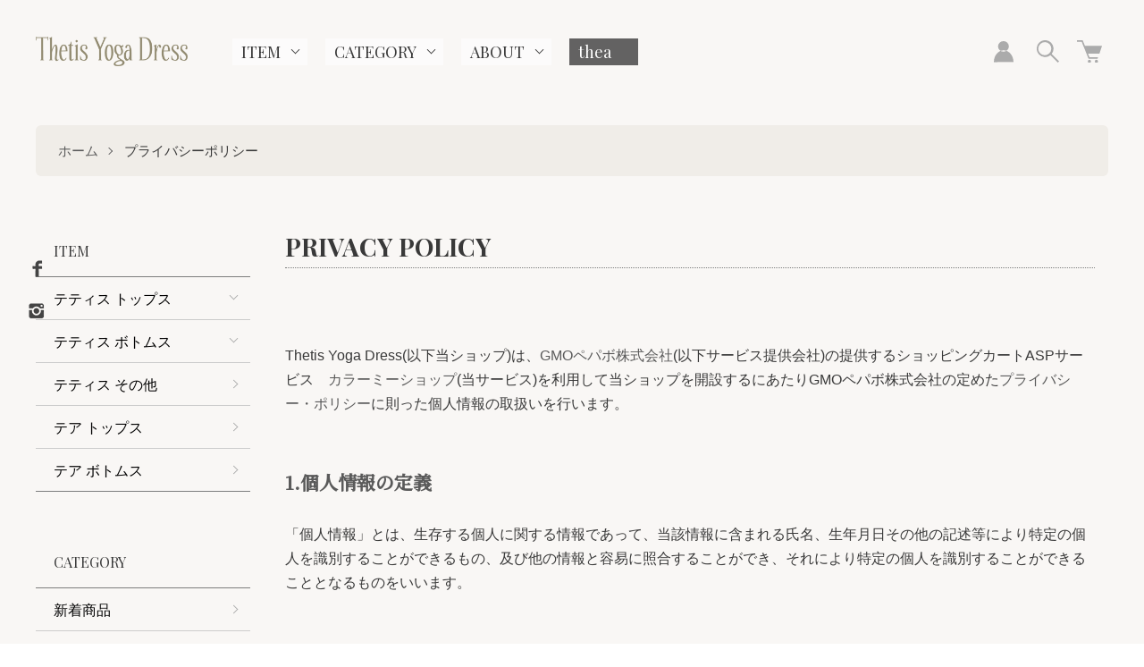

--- FILE ---
content_type: text/html; charset=EUC-JP
request_url: https://www.thetisyogadress.com/?mode=privacy
body_size: 14560
content:
<!DOCTYPE html PUBLIC "-//W3C//DTD XHTML 1.0 Transitional//EN" "http://www.w3.org/TR/xhtml1/DTD/xhtml1-transitional.dtd">
<html xmlns:og="http://ogp.me/ns#" xmlns:fb="http://www.facebook.com/2008/fbml" xmlns:mixi="http://mixi-platform.com/ns#" xmlns="http://www.w3.org/1999/xhtml" xml:lang="ja" lang="ja" dir="ltr">
<head>
<meta http-equiv="content-type" content="text/html; charset=euc-jp" />
<meta http-equiv="X-UA-Compatible" content="IE=edge,chrome=1" />
<meta name="viewport" content="width=device-width,initial-scale=1">
<title>プライバシーポリシー - Thetis Yoga Dress（テティス ヨガ ドレス）</title>
<meta name="Keywords" content="Thetis Yoga Dress,テティス ヨガ ドレス,テティスヨガドレス,ヨガウエア,ヨガパンツ,ヨガトップ,ヨガTシャツ,ヨガレギンス,フィットネスウエア,フィットネスパンツ,ヨガ通販,トレーニングウエア,yoga pants,yoga wear,yoga leggings,yoga tops" />
<meta name="Description" content="お洒落な女性の為の日本製ヨガウエア。テティスヨガドレスの公式オンラインショップです。" />
<meta name="Author" content="" />
<meta name="Copyright" content="" />
<meta http-equiv="content-style-type" content="text/css" />
<meta http-equiv="content-script-type" content="text/javascript" />
<link rel="stylesheet" href="https://www.thetisyogadress.com/css/framework/colormekit.css" type="text/css" />
<link rel="stylesheet" href="https://www.thetisyogadress.com/css/framework/colormekit-responsive.css" type="text/css" />
<link rel="stylesheet" href="https://img06.shop-pro.jp/PA01163/137/css/21/index.css?cmsp_timestamp=20250919212338" type="text/css" />
<link rel="stylesheet" href="https://img06.shop-pro.jp/PA01163/137/css/21/privacy.css?cmsp_timestamp=20250919212338" type="text/css" />

<link rel="alternate" type="application/rss+xml" title="rss" href="https://www.thetisyogadress.com/?mode=rss" />
<link rel="shortcut icon" href="https://img06.shop-pro.jp/PA01163/137/favicon.ico?cmsp_timestamp=20260107145638" />
<script type="text/javascript" src="//ajax.googleapis.com/ajax/libs/jquery/1.7.2/jquery.min.js" ></script>
<meta property="og:title" content="プライバシーポリシー - Thetis Yoga Dress（テティス ヨガ ドレス）" />
<meta property="og:description" content="お洒落な女性の為の日本製ヨガウエア。テティスヨガドレスの公式オンラインショップです。" />
<meta property="og:url" content="https://www.thetisyogadress.com?mode=privacy" />
<meta property="og:site_name" content="ヨガウェア｜Thetis Yoga Dress テティス ヨガ ドレス公式通販" />
<script>
  var Colorme = {"page":"privacy","shop":{"account_id":"PA01163137","title":"\u30e8\u30ac\u30a6\u30a7\u30a2\uff5cThetis Yoga Dress \u30c6\u30c6\u30a3\u30b9 \u30e8\u30ac \u30c9\u30ec\u30b9\u516c\u5f0f\u901a\u8ca9"},"basket":{"total_price":0,"items":[]},"customer":{"id":null}};

  (function() {
    function insertScriptTags() {
      var scriptTagDetails = [];
      var entry = document.getElementsByTagName('script')[0];

      scriptTagDetails.forEach(function(tagDetail) {
        var script = document.createElement('script');

        script.type = 'text/javascript';
        script.src = tagDetail.src;
        script.async = true;

        if( tagDetail.integrity ) {
          script.integrity = tagDetail.integrity;
          script.setAttribute('crossorigin', 'anonymous');
        }

        entry.parentNode.insertBefore(script, entry);
      })
    }

    window.addEventListener('load', insertScriptTags, false);
  })();
</script>

<script async src="https://www.googletagmanager.com/gtag/js?id=G-HBK1PECKCB"></script>
<script>
  window.dataLayer = window.dataLayer || [];
  function gtag(){dataLayer.push(arguments);}
  gtag('js', new Date());
  
      gtag('config', 'G-HBK1PECKCB', (function() {
      var config = {};
      if (Colorme && Colorme.customer && Colorme.customer.id != null) {
        config.user_id = Colorme.customer.id;
      }
      return config;
    })());
  
  </script><script async src="https://zen.one/analytics.js"></script>
</head>
<body>
<meta name="colorme-acc-payload" content="?st=1&pt=10003&ut=0&at=PA01163137&v=20260122075100&re=&cn=10f81c06cf5febfae4caa1322a1ff74b" width="1" height="1" alt="" /><script>!function(){"use strict";Array.prototype.slice.call(document.getElementsByTagName("script")).filter((function(t){return t.src&&t.src.match(new RegExp("dist/acc-track.js$"))})).forEach((function(t){return document.body.removeChild(t)})),function t(c){var r=arguments.length>1&&void 0!==arguments[1]?arguments[1]:0;if(!(r>=c.length)){var e=document.createElement("script");e.onerror=function(){return t(c,r+1)},e.src="https://"+c[r]+"/dist/acc-track.js?rev=3",document.body.appendChild(e)}}(["acclog001.shop-pro.jp","acclog002.shop-pro.jp"])}();</script><link href="https://fonts.googleapis.com/css2?family=Noto+Serif+JP:wght@300;500&family=Playfair+Display:wght@400;700&display=swap" rel="stylesheet">
<link href="https://fonts.googleapis.com/css2?family=Noto+Sans+JP:wght@100;300;400&display=swap" rel="stylesheet"> 

<script src="https://img.shop-pro.jp/tmpl_js/73/jquery.tile.js"></script>
<script src="https://img.shop-pro.jp/tmpl_js/73/jquery.skOuterClick.js"></script>

<div class="l-header is-privacy">
  <div class="l-header-main">
    <div class="l-header-main__in">
      <div class="l-header-logo">
        <h1 class="l-header-logo__img is-txt">
          <a class="l-header-logo__txt" href="https://www.thetisyogadress.com/"><img src="https://img06.shop-pro.jp/PA01163/137/PA01163137.png?cmsp_timestamp=20260107145638" alt="ヨガウェア｜Thetis Yoga Dress テティス ヨガ ドレス公式通販" /></a>
        </h1>
      </div>
      <div class="l-sp-header-cart-btn">
        <a href="https://www.thetisyogadress.com/cart/proxy/basket?shop_id=PA01163137&shop_domain=thetisyogadress.com">
          <img src="https://img.shop-pro.jp/tmpl_img/85/icon-cart.svg" alt="カートを見る" />
                  </a>
      </div>
      <button class="l-menu-btn js-navi-open" aria-label="メニュー">
        <span></span>
        <span></span>
      </button>
    </div>
    <div class="l-main-navi">
      <div class="l-sp-header-search">
        <form action="https://www.thetisyogadress.com/" method="GET" class="l-sp-header-search__form">
          <input type="hidden" name="mode" value="srh" />
          <div class="l-sp-header-search__input">
            <input type="text" name="keyword" placeholder="商品検索" />
          </div>
          <button class="l-sp-header-search__submit" type="submit">
            <img src="https://img.shop-pro.jp/tmpl_img/85/icon-search-white.svg" alt="送信" />
          </button>
        </form>
      </div>
      <ul class="l-main-navi-list">
                        <li class="l-main-navi-list__item">
          <button class="l-main-navi-list__link js-toggle-btn">
            ITEM
          </button>
          <div class="l-dropdown-menu js-toggle-contents">
            <ul class="l-dropdown-menu-list">
                            <li class="l-dropdown-menu-list__item">
                <a class="l-dropdown-menu-list__link" href="https://www.thetisyogadress.com/?mode=cate&cbid=1192859&csid=0">テティス トップス</a>
              </li>
                                            <li class="l-dropdown-menu-list__item">
                <a class="l-dropdown-menu-list__link" href="https://www.thetisyogadress.com/?mode=cate&cbid=1192860&csid=0">テティス ボトムス</a>
              </li>
                                            <li class="l-dropdown-menu-list__item">
                <a class="l-dropdown-menu-list__link" href="https://www.thetisyogadress.com/?mode=cate&cbid=2823053&csid=0">テティス その他</a>
              </li>
                                            <li class="l-dropdown-menu-list__item">
                <a class="l-dropdown-menu-list__link" href="https://www.thetisyogadress.com/?mode=cate&cbid=2942727&csid=0">テア トップス</a>
              </li>
                                            <li class="l-dropdown-menu-list__item">
                <a class="l-dropdown-menu-list__link" href="https://www.thetisyogadress.com/?mode=cate&cbid=2942728&csid=0">テア ボトムス</a>
              </li>
                          </ul>
          </div>
        </li>
                                        <li class="l-main-navi-list__item">
          <button class="l-main-navi-list__link js-toggle-btn">
            CATEGORY
          </button>
          <div class="l-dropdown-menu js-toggle-contents">
            <ul class="l-dropdown-menu-list">
                            <li class="l-dropdown-menu-list__item">
                <a class="l-dropdown-menu-list__link" href="https://www.thetisyogadress.com/?mode=grp&gid=2639803">新着商品</a>
              </li>
                                            <li class="l-dropdown-menu-list__item">
                <a class="l-dropdown-menu-list__link" href="https://www.thetisyogadress.com/?mode=grp&gid=239132">定番アイテム</a>
              </li>
                                            <li class="l-dropdown-menu-list__item">
                <a class="l-dropdown-menu-list__link" href="https://www.thetisyogadress.com/?mode=grp&gid=239131">セール トップス</a>
              </li>
                                            <li class="l-dropdown-menu-list__item">
                <a class="l-dropdown-menu-list__link" href="https://www.thetisyogadress.com/?mode=grp&gid=2678084">セール ボトムス</a>
              </li>
                          </ul>
          </div>
        </li>
                                <li class="l-main-navi-list__item">
          <button class="l-main-navi-list__link js-toggle-btn">
            ABOUT
          </button>
          <div class="l-dropdown-menu is-contents js-toggle-contents">
            <ul class="l-dropdown-menu-list">
                            <li class="l-dropdown-menu-list__item is-contents">
                <a class="l-dropdown-menu-list__link" href="https://www.thetisyogadress.com/?mode=f6">コンセプトとストーリー</a>
              </li>
                            <li class="l-dropdown-menu-list__item is-contents">
                <a class="l-dropdown-menu-list__link" href="https://www.thetisyogadress.com/?mode=f7">デザイナープロフィール</a>
              </li>
                          </ul>
          </div>
        </li>
        <li class="l-main-navi-list__item is-contents" id="menu_thea">
					<a href="https://www.thetisyogadress.com/?mode=f14">thea</a></li>
              </ul>
      <div class="l-sp-header-help">
        <ul class="l-sp-header-help-list">
          <li class="l-sp-header-help-list__item">
            <a class="l-sp-header-help-list__link" href="https://www.thetisyogadress.com/?mode=sk#delivery">配送・送料について</a>
          </li>
          <li class="l-sp-header-help-list__item">
            <a class="l-sp-header-help-list__link" href="https://www.thetisyogadress.com/?mode=sk#return">返品について</a>
          </li>
          <li class="l-sp-header-help-list__item">
            <a class="l-sp-header-help-list__link" href="https://www.thetisyogadress.com/?mode=sk#payment">お支払い方法について</a>
          </li>
          <li class="l-sp-header-help-list__item">
            <a class="l-sp-header-help-list__link" href="https://www.thetisyogadress.com/?mode=sk#info">特定商取引法に基づく表記</a>
          </li>
          <li class="l-sp-header-help-list__item">
            <a class="l-sp-header-help-list__link" href="https://www.thetisyogadress.com/?mode=privacy">プライバシーポリシー</a>
          </li>
          <li class="l-sp-header-help-list__item">
            <a class="l-sp-header-help-list__link" href="https://thetis.shop-pro.jp/customer/inquiries/new">お問い合わせ</a>
          </li>
                              <li class="l-sp-header-help-list__item">
            <a class="l-sp-header-help-list__link" href="https://thetis.shop-pro.jp/customer/newsletter/subscriptions/new">メルマガ登録・解除</a>
          </li>
                    <li class="l-sp-header-help-list__item">
            <span class="l-sp-header-help-list__link">
              <a href="https://www.thetisyogadress.com/?mode=rss">RSS</a> / <a href="https://www.thetisyogadress.com/?mode=atom">ATOM</a>
            </span>
          </li>
        </ul>
      </div>
      <div class="l-header-help">
        <div class="l-header-account">
          <button class="l-header-account__btn l-header-help__btn js-toggle-btn">
            <img src="https://img.shop-pro.jp/tmpl_img/85/icon-user.svg" alt="アカウント" />
          </button>
          <div class="l-header-account__contents js-toggle-contents">
            <ul class="l-header-account-list">
              <li class="l-header-account-list__item">
                <a class="l-header-account-list__link" href="https://www.thetisyogadress.com/?mode=myaccount">マイアカウント</a>
              </li>
                                                        <li class="l-header-account-list__item">
                <a class="l-header-account-list__link" href="https://www.thetisyogadress.com/customer/signup/new">新規会員登録</a>
              </li>
                            <li class="l-header-account-list__item">
                <a class="l-header-account-list__link" href="https://www.thetisyogadress.com/?mode=login&shop_back_url=https%3A%2F%2Fwww.thetisyogadress.com%2F">ログイン</a>
              </li>
                                        </ul>
          </div>
        </div>
        <div class="l-header-search">
          <button class="l-header-search__btn l-header-help__btn js-toggle-btn js-search-btn">
            <img src="https://img.shop-pro.jp/tmpl_img/85/icon-search.svg" alt="検索" />
          </button>
          <div class="l-header-search__contents js-toggle-contents">
            <form action="https://www.thetisyogadress.com/" method="GET" class="l-header-search__form">
              <input type="hidden" name="mode" value="srh" />
              <div class="l-header-search__input">
                <input type="text" name="keyword" placeholder="商品検索" />
              </div>
              <button class="l-header-search__submit" type="submit">
                <img src="https://img.shop-pro.jp/tmpl_img/85/icon-search-white.svg" alt="送信" />
              </button>
            </form>
          </div>
        </div>
        <div class="l-header-cart">
          <a href="https://www.thetisyogadress.com/cart/proxy/basket?shop_id=PA01163137&shop_domain=thetisyogadress.com" class="l-header-cart-btn">
            <img src="https://img.shop-pro.jp/tmpl_img/85/icon-cart.svg" alt="カートを見る" />
                      </a>
        </div>
      </div>
      <div class="l-sns-navi">
        <ul class="l-sns-navi-list u-opa">
                    <li class="l-sns-navi-list__item">
            <a href="https://facebook.com/thetisyogadress" target="_blank">
              <i class="icon-lg-b icon-facebook" aria-label="Facebook"></i>
            </a>
          </li>
                              <li class="l-sns-navi-list__item">
            <a href="https://instagram.com/thetisyogadress" target="_blank">
              <i class="icon-lg-b icon-instagram" aria-label="instagram"></i>
            </a>
          </li>
                                        <!-- <li class="l-sns-navi-list__item">
            <a href="" target="_blank">
              <i class="icon-lg-b icon-pinterest" aria-label="pinterest"></i>
            </a>
          </li> -->
        </ul>
      </div>
    </div>
    <div class="l-main-navi-overlay js-navi-close"></div>
  </div>
</div>
<div class="l-main is-privacy">
  <div id="wrap_privacypolicy">

<div class="c-breadcrumbs">
  <ul class="c-breadcrumbs-list">
    <li class="c-breadcrumbs-list__item">
      <a href="https://www.thetisyogadress.com/">
        ホーム
      </a>
    </li>
    <li class="c-breadcrumbs-list__item">
      プライバシーポリシー
    </li>
  </ul>
</div>

<div class="flexbox_container">
<div class="sideNavi">
    <div class="l-contents-side">
      
                  <div class="l-side-navi">
        <h3 class="l-side-navi__ttl">ITEM</h3>
        <ul class="l-side-navi-list">
                    <li class="l-side-navi-list__item">
                          <button class="l-side-navi-list__link js-toggle-btn">
                テティス トップス
              </button>
                                                <ul class="l-side-navi-sub-list js-toggle-contents">
              <li class="l-side-navi-sub-list__item">
                <a href="https://www.thetisyogadress.com/?mode=cate&cbid=1192859&csid=0" class="l-side-navi-sub-list__link">
                  全てのテティス トップス
                </a>
              </li>
                            <li class="l-side-navi-sub-list__item">
                <a href="https://www.thetisyogadress.com/?mode=cate&cbid=1192859&csid=1" class="l-side-navi-sub-list__link">
                  タンクトップ
                </a>
              </li>
                                                  <li class="l-side-navi-sub-list__item">
                <a href="https://www.thetisyogadress.com/?mode=cate&cbid=1192859&csid=2" class="l-side-navi-sub-list__link">
                  半袖
                </a>
              </li>
                                                  <li class="l-side-navi-sub-list__item">
                <a href="https://www.thetisyogadress.com/?mode=cate&cbid=1192859&csid=3" class="l-side-navi-sub-list__link">
                  七分袖・長袖
                </a>
              </li>
                                                  <li class="l-side-navi-sub-list__item">
                <a href="https://www.thetisyogadress.com/?mode=cate&cbid=1192859&csid=4" class="l-side-navi-sub-list__link">
                  ブラ付きトップス
                </a>
              </li>
                                                  <li class="l-side-navi-sub-list__item">
                <a href="https://www.thetisyogadress.com/?mode=cate&cbid=1192859&csid=5" class="l-side-navi-sub-list__link">
                  ボレロ・アウター
                </a>
              </li>
                        </ul>
                                  </li>
                    <li class="l-side-navi-list__item">
                          <button class="l-side-navi-list__link js-toggle-btn">
                テティス ボトムス
              </button>
                                                <ul class="l-side-navi-sub-list js-toggle-contents">
              <li class="l-side-navi-sub-list__item">
                <a href="https://www.thetisyogadress.com/?mode=cate&cbid=1192860&csid=0" class="l-side-navi-sub-list__link">
                  全てのテティス ボトムス
                </a>
              </li>
                            <li class="l-side-navi-sub-list__item">
                <a href="https://www.thetisyogadress.com/?mode=cate&cbid=1192860&csid=3" class="l-side-navi-sub-list__link">
                  レギンス
                </a>
              </li>
                                                  <li class="l-side-navi-sub-list__item">
                <a href="https://www.thetisyogadress.com/?mode=cate&cbid=1192860&csid=1" class="l-side-navi-sub-list__link">
                  フルレングスパンツ
                </a>
              </li>
                                                  <li class="l-side-navi-sub-list__item">
                <a href="https://www.thetisyogadress.com/?mode=cate&cbid=1192860&csid=2" class="l-side-navi-sub-list__link">
                  ショートパンツ
                </a>
              </li>
                        </ul>
                                  </li>
                    <li class="l-side-navi-list__item">
                          <a href="https://www.thetisyogadress.com/?mode=cate&cbid=2823053&csid=0" class="l-side-navi-list__link is-link">
                テティス その他
              </a>
                                  </li>
                    <li class="l-side-navi-list__item">
                          <a href="https://www.thetisyogadress.com/?mode=cate&cbid=2942727&csid=0" class="l-side-navi-list__link is-link">
                テア トップス
              </a>
                                  </li>
                    <li class="l-side-navi-list__item">
                          <a href="https://www.thetisyogadress.com/?mode=cate&cbid=2942728&csid=0" class="l-side-navi-list__link is-link">
                テア ボトムス
              </a>
                                  </li>
                  </ul>
      </div>
                                                                  
      
                  <div class="l-side-navi">
        <h3 class="l-side-navi__ttl">CATEGORY</h3>
        <ul class="l-side-navi-list">
                <li class="l-side-navi-list__item">
            <a href="https://www.thetisyogadress.com/?mode=grp&gid=2639803" class="l-side-navi-list__link is-link">
              新着商品
            </a>
          </li>
                            <li class="l-side-navi-list__item">
            <a href="https://www.thetisyogadress.com/?mode=grp&gid=239132" class="l-side-navi-list__link is-link">
              定番アイテム
            </a>
          </li>
                            <li class="l-side-navi-list__item">
            <a href="https://www.thetisyogadress.com/?mode=grp&gid=239131" class="l-side-navi-list__link is-link">
              セール トップス
            </a>
          </li>
                            <li class="l-side-navi-list__item">
            <a href="https://www.thetisyogadress.com/?mode=grp&gid=2678084" class="l-side-navi-list__link is-link">
              セール ボトムス
            </a>
          </li>
              </ul>
      </div>
                  
      
									<div class="l-side-navi">
        <h3 class="l-side-navi__ttl">ABOUT</h3>
			<ul class="l-side-navi-list">
							<li class="l-side-navi-list__item">
					<a href="https://www.thetisyogadress.com/?mode=f6" class="l-side-navi-list__link is-link">
					コンセプトとストーリー
					</a>
				</li>
													<li class="l-side-navi-list__item">
					<a href="https://www.thetisyogadress.com/?mode=f7" class="l-side-navi-list__link is-link">
					デザイナープロフィール
					</a>
				</li>
							</ul>
			</div>
						  
	      
    </div>
</div>

<div class="l-main-contents u-container">
  <h1 class="dborder">PRIVACY POLICY</h1>
  <div class="p-privacy">
    <p>
      Thetis Yoga Dress(以下当ショップ)は、<a href="https://pepabo.com/" target="_blank">GMOペパボ株式会社</a>(以下サービス提供会社)の提供するショッピングカートASPサービス　<a href="https://shop-pro.jp" target="_blank">カラーミーショップ</a>(当サービス)を利用して当ショップを開設するにあたりGMOペパボ株式会社の定めた<a href="https://pepabo.com/company/privacy/" target="_blank">プライバシー・ポリシー</a>に則った個人情報の取扱いを行います。
    </p>
        <div class="p-privacy-box">
      <h3 class="c-ttl-second">
        1.個人情報の定義
      </h3>
      <p>
        「個人情報」とは、生存する個人に関する情報であって、当該情報に含まれる氏名、生年月日その他の記述等により特定の個人を識別することができるもの、及び他の情報と容易に照合することができ、それにより特定の個人を識別することができることとなるものをいいます。
      </p>
    </div>
        <div class="p-privacy-box">
      <h3 class="c-ttl-second">
        2.個人情報の収集
      </h3>
      <p>
        当ショップでは商品のご購入、お問合せをされた際にお客様の個人情報を収集することがございます。<br />
収集するにあたっては利用目的を明記の上、適法かつ公正な手段によります。<br />
<br />
当ショップで収集する個人情報は以下の通りです。<br />
<br />
a)お名前、フリガナ<br />
b)ご住所<br />
c)お電話番号<br />
d)メールアドレス<br />
e)パスワード<br />
f)配送先情報<br />
g)当ショップとのお取引履歴及びその内容<br />
h)上記を組み合わせることで特定の個人が識別できる情報<br />
＃ショップで使用する項目すべてをご記入ください
      </p>
    </div>
        <div class="p-privacy-box">
      <h3 class="c-ttl-second">
        3.個人情報の利用
      </h3>
      <p>
        当ショップではお客様からお預かりした個人情報の利用目的は以下の通りです。<br />
<br />
a)ご注文の確認、照会<br />
b)商品発送の確認、照会<br />
c)お問合せの返信時<br />
<br />
当ショップでは、下記の場合を除いてはお客様の断りなく第三者に個人情報を開示・提供することはいたしません。<br />
<br />
a)法令に基づく場合、及び国の機関若しくは地方公共団体又はその委託を受けた者が法令の定める事務を遂行することに対して協力する必要がある場合<br />
b)人の生命、身体又は財産の保護のために必要がある場合であって、本人の同意を得ることが困難である場合<br />
c)当ショップを運営する会社の関連会社で個人データを交換する場合<br />
<br />
＃ショップ様のご利用にあわせて、詳しく具体的にご記入ください<br />
＃なお、個人情報の販売は禁止させていただきます。
      </p>
    </div>
        <div class="p-privacy-box">
      <h3 class="c-ttl-second">
        4.個人情報の安全管理
      </h3>
      <p>
        お客様よりお預かりした個人情報の安全管理はサービス提供会社によって合理的、組織的、物理的、人的、技術的施策を講じるとともに、当ショップでは関連法令に準じた適切な取扱いを行うことで個人データへの不正な侵入、個人情報の紛失、改ざん、漏えい等の危険防止に努めます。
      </p>
    </div>
        <div class="p-privacy-box">
      <h3 class="c-ttl-second">
        5.個人情報の訂正、削除
      </h3>
      <p>
        お客様からお預かりした個人情報の訂正・削除は下記の問合せ先よりお知らせ下さい。<br />
また、ユーザー登録された場合、当サイトのメニュー「マイアカウント」より個人情報の訂正が出来ます。
      </p>
    </div>
        <div class="p-privacy-box">
      <h3 class="c-ttl-second">
        6.cookie(クッキー)の使用について
      </h3>
      <p>
        当社は、お客様によりよいサービスを提供するため、cookie （クッキー）を使用することがありますが、これにより個人を特定できる情報の収集を行えるものではなく、お客様のプライバシーを侵害することはございません。<br />
また、cookie （クッキー）の受け入れを希望されない場合は、ブラウザの設定で変更することができます。<br />
※cookie （クッキー）とは、サーバーコンピュータからお客様のブラウザに送信され、お客様が使用しているコンピュータのハードディスクに蓄積される情報です。
      </p>
    </div>
        <div class="p-privacy-box">
      <h3 class="c-ttl-second">
        7.SSLの使用について
      </h3>
      <p>
        個人情報の入力時には、セキュリティ確保のため、これらの情報が傍受、妨害または改ざんされることを防ぐ目的でSSL（Secure Sockets Layer）技術を使用しております。<br />
※ SSLは情報を暗号化することで、盗聴防止やデータの改ざん防止送受信する機能のことです。SSLを利用する事でより安全に情報を送信する事が可能となります。
      </p>
    </div>
        <div class="p-privacy-box">
      <h3 class="c-ttl-second">
        8.お問合せ先
      </h3>
      <p>
        &#109;&#46;&#107;&#105;&#116;&#97;&#109;&#117;&#114;&#97;&#64;&#116;&#104;&#101;&#116;&#105;&#115;&#121;&#111;&#103;&#97;&#100;&#114;&#101;&#115;&#115;&#46;&#99;&#111;&#109;　北村までお願いします。
      </p>
    </div>
        <div class="p-privacy-box">
      <h3 class="c-ttl-second">
        9.プライバシーポリシーの変更
      </h3>
      <p>
        当ショップでは、収集する個人情報の変更、利用目的の変更、またはその他プライバシーポリシーの変更を行う際は、当ページへの変更をもって公表とさせていただきます。
      </p>
    </div>
      </div>
</div>
</div>
</div></div>
<div class="l-bottom">
              <div class="p-calendar" style="display: none;">
    <div class="u-container">
      <h2 class="u-visually-hidden">
        CALENDAR
      </h2>
      <div class="side_section side_section_cal">
        <div class="side_cal">
          <table class="tbl_calendar">
    <caption>2026年1月</caption>
    <tr>
        <th class="sun">日</th>
        <th>月</th>
        <th>火</th>
        <th>水</th>
        <th>木</th>
        <th>金</th>
        <th class="sat">土</th>
    </tr>
    <tr>
<td></td>
<td></td>
<td></td>
<td></td>
<td class="thu holiday" style="background-color: #f5cccc; color: #000000;">1</td>
<td class="fri">2</td>
<td class="sat">3</td>
</tr>
<tr>
<td class="sun" style="background-color: #f5cccc; color: #000000;">4</td>
<td class="mon">5</td>
<td class="tue">6</td>
<td class="wed">7</td>
<td class="thu">8</td>
<td class="fri">9</td>
<td class="sat">10</td>
</tr>
<tr>
<td class="sun" style="background-color: #f5cccc; color: #000000;">11</td>
<td class="mon holiday" style="background-color: #f5cccc; color: #000000;">12</td>
<td class="tue">13</td>
<td class="wed">14</td>
<td class="thu">15</td>
<td class="fri">16</td>
<td class="sat">17</td>
</tr>
<tr>
<td class="sun" style="background-color: #f5cccc; color: #000000;">18</td>
<td class="mon">19</td>
<td class="tue">20</td>
<td class="wed">21</td>
<td class="thu">22</td>
<td class="fri">23</td>
<td class="sat">24</td>
</tr>
<tr>
<td class="sun" style="background-color: #f5cccc; color: #000000;">25</td>
<td class="mon">26</td>
<td class="tue">27</td>
<td class="wed">28</td>
<td class="thu">29</td>
<td class="fri">30</td>
<td class="sat">31</td>
</tr>
</table><table class="tbl_calendar">
    <caption>2026年2月</caption>
    <tr>
        <th class="sun">日</th>
        <th>月</th>
        <th>火</th>
        <th>水</th>
        <th>木</th>
        <th>金</th>
        <th class="sat">土</th>
    </tr>
    <tr>
<td class="sun" style="background-color: #f5cccc; color: #000000;">1</td>
<td class="mon">2</td>
<td class="tue">3</td>
<td class="wed">4</td>
<td class="thu">5</td>
<td class="fri">6</td>
<td class="sat">7</td>
</tr>
<tr>
<td class="sun" style="background-color: #f5cccc; color: #000000;">8</td>
<td class="mon">9</td>
<td class="tue">10</td>
<td class="wed holiday" style="background-color: #f5cccc; color: #000000;">11</td>
<td class="thu">12</td>
<td class="fri">13</td>
<td class="sat">14</td>
</tr>
<tr>
<td class="sun" style="background-color: #f5cccc; color: #000000;">15</td>
<td class="mon">16</td>
<td class="tue">17</td>
<td class="wed">18</td>
<td class="thu">19</td>
<td class="fri">20</td>
<td class="sat">21</td>
</tr>
<tr>
<td class="sun" style="background-color: #f5cccc; color: #000000;">22</td>
<td class="mon holiday" style="background-color: #f5cccc; color: #000000;">23</td>
<td class="tue">24</td>
<td class="wed">25</td>
<td class="thu">26</td>
<td class="fri">27</td>
<td class="sat">28</td>
</tr>
</table>
        </div>
                <div class="side_cal_memo">
          赤枠の日は発送不可です
        </div>
              </div>
    </div>
  </div>
    <div class="p-shopguide">
    <div class="u-container">
      <h2 class="u-visually-hidden">
        ショッピングガイド
      </h2>
      <div class="p-shopguide-wrap">
                <div class="p-shopguide-column">
          <div class="p-shopguide-box js-matchHeight">
            <h3 class="p-shopguide-box__ttl">
              SHIPPING
              <span>配送・送料について</span>
            </h3>
            <dl class="p-shopguide-txt">
                            <dt class="p-shopguide__ttl">
                佐川急便
              </dt>
              <dd class="p-shopguide__body">
                                佐川急便にて、お届けいたします。（海外発送不可）<br />
お届け日時のご指定も可能です。 <br />
日曜祝日発送はできません。
              </dd>
                          </dl>
						
												  <div class="side_section side_section_cal">
								<p class="p-shopguide__ttl marB10">
									配送カレンダー
								</p>
								<div class="side_cal">
									<table class="tbl_calendar">
    <caption>2026年1月</caption>
    <tr>
        <th class="sun">日</th>
        <th>月</th>
        <th>火</th>
        <th>水</th>
        <th>木</th>
        <th>金</th>
        <th class="sat">土</th>
    </tr>
    <tr>
<td></td>
<td></td>
<td></td>
<td></td>
<td class="thu holiday" style="background-color: #f5cccc; color: #000000;">1</td>
<td class="fri">2</td>
<td class="sat">3</td>
</tr>
<tr>
<td class="sun" style="background-color: #f5cccc; color: #000000;">4</td>
<td class="mon">5</td>
<td class="tue">6</td>
<td class="wed">7</td>
<td class="thu">8</td>
<td class="fri">9</td>
<td class="sat">10</td>
</tr>
<tr>
<td class="sun" style="background-color: #f5cccc; color: #000000;">11</td>
<td class="mon holiday" style="background-color: #f5cccc; color: #000000;">12</td>
<td class="tue">13</td>
<td class="wed">14</td>
<td class="thu">15</td>
<td class="fri">16</td>
<td class="sat">17</td>
</tr>
<tr>
<td class="sun" style="background-color: #f5cccc; color: #000000;">18</td>
<td class="mon">19</td>
<td class="tue">20</td>
<td class="wed">21</td>
<td class="thu">22</td>
<td class="fri">23</td>
<td class="sat">24</td>
</tr>
<tr>
<td class="sun" style="background-color: #f5cccc; color: #000000;">25</td>
<td class="mon">26</td>
<td class="tue">27</td>
<td class="wed">28</td>
<td class="thu">29</td>
<td class="fri">30</td>
<td class="sat">31</td>
</tr>
</table><table class="tbl_calendar">
    <caption>2026年2月</caption>
    <tr>
        <th class="sun">日</th>
        <th>月</th>
        <th>火</th>
        <th>水</th>
        <th>木</th>
        <th>金</th>
        <th class="sat">土</th>
    </tr>
    <tr>
<td class="sun" style="background-color: #f5cccc; color: #000000;">1</td>
<td class="mon">2</td>
<td class="tue">3</td>
<td class="wed">4</td>
<td class="thu">5</td>
<td class="fri">6</td>
<td class="sat">7</td>
</tr>
<tr>
<td class="sun" style="background-color: #f5cccc; color: #000000;">8</td>
<td class="mon">9</td>
<td class="tue">10</td>
<td class="wed holiday" style="background-color: #f5cccc; color: #000000;">11</td>
<td class="thu">12</td>
<td class="fri">13</td>
<td class="sat">14</td>
</tr>
<tr>
<td class="sun" style="background-color: #f5cccc; color: #000000;">15</td>
<td class="mon">16</td>
<td class="tue">17</td>
<td class="wed">18</td>
<td class="thu">19</td>
<td class="fri">20</td>
<td class="sat">21</td>
</tr>
<tr>
<td class="sun" style="background-color: #f5cccc; color: #000000;">22</td>
<td class="mon holiday" style="background-color: #f5cccc; color: #000000;">23</td>
<td class="tue">24</td>
<td class="wed">25</td>
<td class="thu">26</td>
<td class="fri">27</td>
<td class="sat">28</td>
</tr>
</table>
								</div>
																<div class="side_cal_memo">
									赤枠の日は発送不可です
								</div>
														</div>
												
          </div>
        </div>
                <div class="p-shopguide-column">
          <div class="p-shopguide-box js-matchHeight">
            <h3 class="p-shopguide-box__ttl">
              RETURN
              <span>返品について</span>
            </h3>
            <dl class="p-shopguide-txt">
                            <dt class="p-shopguide__ttl">
                不良品
              </dt>
              <dd class="p-shopguide__body">
                万が一、ご注文と異なる商品が届いた場合、もしくは不良品の場合は返品・交換をお受けいたします。
              </dd>
                                          <dt class="p-shopguide__ttl">
                返品期限
              </dt>
              <dd class="p-shopguide__body">
                商品到着後7日間以内に必ず【<a href="https://thetis.shop-pro.jp/secure/?mode=inq&shop_id=PA01163137&tid=12">お問い合わせ</a>】フォームより事前にご連絡をお願いします。
              </dd>
                                          <dt class="p-shopguide__ttl">
                返品送料
              </dt>
              <dd class="p-shopguide__body">
                ご注文と異なる商品が届いた場合、もしくは不良品の場合の返品送料は当方が負担いたします。<br />
サイズ交換の場合の返品送料はお客様にご負担頂きます。
              </dd>
                          </dl>
          </div>
        </div>
                <div class="p-shopguide-column">
          <div class="p-shopguide-box js-matchHeight">
            <h3 class="p-shopguide-box__ttl">
              PAYMENT
              <span>お支払いについて</span>
            </h3>
            <dl class="p-shopguide-txt">
                            <dt class="p-shopguide__ttl">
                カード決済
              </dt>
              <dd class="p-shopguide__body">
                                                <div class="p-shopguide__img">
                  <img class='payment_img' src='https://img.shop-pro.jp/common/card2.gif'><img class='payment_img' src='https://img.shop-pro.jp/common/card6.gif'><img class='payment_img' src='https://img.shop-pro.jp/common/card18.gif'><img class='payment_img' src='https://img.shop-pro.jp/common/card0.gif'><img class='payment_img' src='https://img.shop-pro.jp/common/card9.gif'>
                </div>
                                ご利用いただけるカードは、VISA, Diners Club, Master Card, JCB, AMEXです。
              </dd>
                            <dt class="p-shopguide__ttl">
                コンビニ決済
              </dt>
              <dd class="p-shopguide__body">
                                                セブンイレブン、ローソン、ファミリーマート、ミニストップ、セイコーマートにてお支払いいただけます。<br />
ご注文から10日以内に、コンビニ備え付けの専用端末で払込票を発券後、レジにてお支払い下さい。<br />
入金を確認できた段階で、ご注文確定とさせていただきます。
              </dd>
                            <dt class="p-shopguide__ttl">
                銀行振込
              </dt>
              <dd class="p-shopguide__body">
                                                PayPay銀行にお振込み頂けます。<br />
注文後にメールにてお知らせする口座まで7日以内にお振込み下さい。<br />
お支払い総額は、商品代金＋送料です。(振り込み手数料は、お客様のご負担となります)
              </dd>
                          </dl>
          </div>
        </div>
              </div>
    </div>
  </div>
</div>
<div class="l-footer is-privacy" style="background-image: url(https://file002.shop-pro.jp/PA01163/137/2021/images/footer_sitemap.jpg);">
  <div class="u-container">
    <div class="l-footer-main">
                  <div class="l-footer-navi">
        <div class="l-footer-navi-list-wrap">
          <ul class="l-footer-navi-list">
            <li class="l-footer-navi-list__item">
              <a class="l-footer-navi-list__link" href="https://www.thetisyogadress.com/">
                ホーム
              </a>
            </li>
            <li class="l-footer-navi-list__item">
              <a class="l-footer-navi-list__link" href="/?mode=f2#delivery">
                配送・送料について
              </a>
            </li>
            <li class="l-footer-navi-list__item">
              <a class="l-footer-navi-list__link" href="/?mode=f2#return">
                返品について
              </a>
            </li>
            <li class="l-footer-navi-list__item">
              <a class="l-footer-navi-list__link" href="/?mode=f2#payment">
                支払い方法について
              </a>
            </li>
            <li class="l-footer-navi-list__item">
              <a class="l-footer-navi-list__link" href="https://www.thetisyogadress.com/?mode=sk">
                特定商取引法に基づく表記
              </a>
            </li>
            <li class="l-footer-navi-list__item">
              <a class="l-footer-navi-list__link" href="https://www.thetisyogadress.com/?mode=privacy">
                プライバシーポリシー
              </a>
            </li>
          </ul>
        </div>
        <div class="l-footer-navi-list-wrap">
          <!--<ul class="l-footer-navi-list">
                                    <li class="l-footer-navi-list__item">
              <a class="l-footer-navi-list__link" href="https://thetis.shop-pro.jp/customer/newsletter/subscriptions/new">メルマガ登録・解除</a>
            </li>
                        <li class="l-footer-navi-list__item">
              <span class="l-footer-navi-list__link">
                 <a href="https://www.thetisyogadress.com/?mode=rss">RSS</a> / <a href="https://www.thetisyogadress.com/?mode=atom">ATOM</a>
              </span>
            </li>
          </ul>-->
          <ul class="l-footer-navi-list">
            <li class="l-footer-navi-list__item">
              <a class="l-footer-navi-list__link" href="https://www.thetisyogadress.com/?mode=myaccount">マイアカウント</a>
            </li>
                                                <li class="l-footer-navi-list__item">
              <a class="l-footer-navi-list__link" href="https://www.thetisyogadress.com/customer/signup/new">会員登録</a>
            </li>
                        <li class="l-footer-navi-list__item">
              <a class="l-footer-navi-list__link" href="https://www.thetisyogadress.com/?mode=login&shop_back_url=https%3A%2F%2Fwww.thetisyogadress.com%2F">ログイン</a>
            </li>
                                    <li class="l-footer-navi-list__item">
                            <a class="l-footer-navi-list__link" href="https://www.thetisyogadress.com/cart/proxy/basket?shop_id=PA01163137&shop_domain=thetisyogadress.com">
                カートを見る
              </a>
                          </li>
            <li class="l-footer-navi-list__item">
              <a class="l-footer-navi-list__link" href="https://thetis.shop-pro.jp/customer/inquiries/new">お問い合わせ</a>
            </li>
          </ul>
        </div>
      </div>
      <div class="l-footer-shopinfo">
        <!--<div class="l-footer-shopinfo__logo">
          <a href="https://www.thetisyogadress.com/"><img src="https://img06.shop-pro.jp/PA01163/137/PA01163137.png?cmsp_timestamp=20260107145638" alt="ヨガウェア｜Thetis Yoga Dress テティス ヨガ ドレス公式通販" /></a>
        </div>-->
        <ul class="l-footer-navi-list">
            <li class="l-footer-shopinfo__logo">
              <a href="https://www.thetisyogadress.com/"><img src="https://img06.shop-pro.jp/PA01163/137/PA01163137.png?cmsp_timestamp=20260107145638" alt="ヨガウェア｜Thetis Yoga Dress テティス ヨガ ドレス公式通販" /></a>
            </li>
            <li class="l-footer-navi-list__item marT10">
              <a class="l-footer-navi-list__link" href="/?mode=f5">会社概要</a>
            </li>
         </ul>
				
        <ul class="l-footer-sns-list u-opa">
                    <li class="l-footer-sns-list__item">
            <a href="https://instagram.com/thetisyogadress" target="_blank">
              <i class="icon-lg-b icon-instagram" aria-label="instagram"></i>
            </a>
          </li>
                              <li class="l-footer-sns-list__item">
            <a href="https://facebook.com/thetisyogadress" target="_blank">
              <i class="icon-lg-b icon-facebook" aria-label="Facebook"></i>
            </a>
          </li>
                                        <!-- <li class="l-footer-sns-list__item">
            <a href="" target="_blank">
              <i class="icon-lg-b icon-pinterest" aria-label="pinterest"></i>
            </a>
          </li> -->
        </ul>
		<div class="l-footer-navi-list__item marT20" id="rss_atom">
              <span class="l-footer-navi-list__link">
                 <a href="https://www.thetisyogadress.com/?mode=rss">RSS</a> / <a href="https://www.thetisyogadress.com/?mode=atom">ATOM</a>
              </span>
        </div>
              </div>
    </div>
    <div class="l-copyright">
      <div class="l-copyright__txt">
        &#169; 2025 スタイルアップテティス合同会社
      </div>
    </div>
	<p class="pageTop"><a href="#"><span>PAGE TOP</span></a></p>
  </div>
</div>

<script>
  $(function () {
    function window_size_switch_func() {
      if($(window).width() >= 768) {
        // product option switch -> table
        $('#prd-opt-table').html($('.prd-opt-table').html());
        $('#prd-opt-table table').addClass('table table-bordered');
        $('#prd-opt-select').empty();
      } else {
        // product option switch -> select
        $('#prd-opt-table').empty();
        if($('#prd-opt-select > *').size() == 0) {
          $('#prd-opt-select').append($('.prd-opt-select').html());
        }
      }
    }
    window_size_switch_func();
    $(window).load(function () {
      $('.history-unit').tile();
    });
    $(window).resize(function () {
      window_size_switch_func();
      $('.history-unit').tile();
    });
  });
</script>


<script src="https://img.shop-pro.jp/tmpl_js/85/jquery.matchHeight-min.js"></script>
<script src="https://img.shop-pro.jp/tmpl_js/85/what-input.js"></script>
<script src="https://img.shop-pro.jp/tmpl_js/85/common.js"></script>

<script type="text/javascript">
$(document).ready(function() {
  $(".js-matchHeight").matchHeight();
});
</script>

<!--<script>
  $(window).load(function () {
    $('.productlist-unit').tile();
  });
  $(window).resize(function () {
    $('.productlist-unit').tile();
  });
</script>-->

<svg xmlns="http://www.w3.org/2000/svg" style="display:none"><symbol id="angle-double-left" viewBox="0 0 1792 1792"><path d="M1011 1376q0 13-10 23l-50 50q-10 10-23 10t-23-10L439 983q-10-10-10-23t10-23l466-466q10-10 23-10t23 10l50 50q10 10 10 23t-10 23L608 960l393 393q10 10 10 23zm384 0q0 13-10 23l-50 50q-10 10-23 10t-23-10L823 983q-10-10-10-23t10-23l466-466q10-10 23-10t23 10l50 50q10 10 10 23t-10 23L992 960l393 393q10 10 10 23z"/></symbol><symbol id="angle-double-right" viewBox="0 0 1792 1792"><path d="M979 960q0 13-10 23l-466 466q-10 10-23 10t-23-10l-50-50q-10-10-10-23t10-23l393-393-393-393q-10-10-10-23t10-23l50-50q10-10 23-10t23 10l466 466q10 10 10 23zm384 0q0 13-10 23l-466 466q-10 10-23 10t-23-10l-50-50q-10-10-10-23t10-23l393-393-393-393q-10-10-10-23t10-23l50-50q10-10 23-10t23 10l466 466q10 10 10 23z"/></symbol><symbol id="angle-down" viewBox="0 0 1792 1792"><path d="M1395 736q0 13-10 23l-466 466q-10 10-23 10t-23-10L407 759q-10-10-10-23t10-23l50-50q10-10 23-10t23 10l393 393 393-393q10-10 23-10t23 10l50 50q10 10 10 23z"/></symbol><symbol id="angle-left" viewBox="0 0 1792 1792"><path d="M1203 544q0 13-10 23L800 960l393 393q10 10 10 23t-10 23l-50 50q-10 10-23 10t-23-10L631 983q-10-10-10-23t10-23l466-466q10-10 23-10t23 10l50 50q10 10 10 23z"/></symbol><symbol id="angle-right" viewBox="0 0 1792 1792"><path d="M1171 960q0 13-10 23l-466 466q-10 10-23 10t-23-10l-50-50q-10-10-10-23t10-23l393-393-393-393q-10-10-10-23t10-23l50-50q10-10 23-10t23 10l466 466q10 10 10 23z"/></symbol><symbol id="angle-up" viewBox="0 0 1792 1792"><path d="M1395 1184q0 13-10 23l-50 50q-10 10-23 10t-23-10L896 864l-393 393q-10 10-23 10t-23-10l-50-50q-10-10-10-23t10-23l466-466q10-10 23-10t23 10l466 466q10 10 10 23z"/></symbol><symbol id="bars" viewBox="0 0 1792 1792"><path d="M1664 1344v128q0 26-19 45t-45 19H192q-26 0-45-19t-19-45v-128q0-26 19-45t45-19h1408q26 0 45 19t19 45zm0-512v128q0 26-19 45t-45 19H192q-26 0-45-19t-19-45V832q0-26 19-45t45-19h1408q26 0 45 19t19 45zm0-512v128q0 26-19 45t-45 19H192q-26 0-45-19t-19-45V320q0-26 19-45t45-19h1408q26 0 45 19t19 45z"/></symbol><symbol id="close" viewBox="0 0 1792 1792"><path d="M1490 1322q0 40-28 68l-136 136q-28 28-68 28t-68-28l-294-294-294 294q-28 28-68 28t-68-28l-136-136q-28-28-28-68t28-68l294-294-294-294q-28-28-28-68t28-68l136-136q28-28 68-28t68 28l294 294 294-294q28-28 68-28t68 28l136 136q28 28 28 68t-28 68l-294 294 294 294q28 28 28 68z"/></symbol><symbol id="envelope-o" viewBox="0 0 1792 1792"><path d="M1664 1504V736q-32 36-69 66-268 206-426 338-51 43-83 67t-86.5 48.5T897 1280h-2q-48 0-102.5-24.5T706 1207t-83-67q-158-132-426-338-37-30-69-66v768q0 13 9.5 22.5t22.5 9.5h1472q13 0 22.5-9.5t9.5-22.5zm0-1051v-24.5l-.5-13-3-12.5-5.5-9-9-7.5-14-2.5H160q-13 0-22.5 9.5T128 416q0 168 147 284 193 152 401 317 6 5 35 29.5t46 37.5 44.5 31.5T852 1143t43 9h2q20 0 43-9t50.5-27.5 44.5-31.5 46-37.5 35-29.5q208-165 401-317 54-43 100.5-115.5T1664 453zm128-37v1088q0 66-47 113t-113 47H160q-66 0-113-47T0 1504V416q0-66 47-113t113-47h1472q66 0 113 47t47 113z"/></symbol><symbol id="facebook" viewBox="0 0 1792 1792"><path d="M1343 12v264h-157q-86 0-116 36t-30 108v189h293l-39 296h-254v759H734V905H479V609h255V391q0-186 104-288.5T1115 0q147 0 228 12z"/></symbol><symbol id="google-plus" viewBox="0 0 1792 1792"><path d="M1181 913q0 208-87 370.5t-248 254-369 91.5q-149 0-285-58t-234-156-156-234-58-285 58-285 156-234 234-156 285-58q286 0 491 192L769 546Q652 433 477 433q-123 0-227.5 62T84 663.5 23 896t61 232.5T249.5 1297t227.5 62q83 0 152.5-23t114.5-57.5 78.5-78.5 49-83 21.5-74H477V791h692q12 63 12 122zm867-122v210h-209v209h-210v-209h-209V791h209V582h210v209h209z"/></symbol><symbol id="heart" viewBox="0 0 1792 1792"><path d="M896 1664q-26 0-44-18l-624-602q-10-8-27.5-26T145 952.5 77 855 23.5 734 0 596q0-220 127-344t351-124q62 0 126.5 21.5t120 58T820 276t76 68q36-36 76-68t95.5-68.5 120-58T1314 128q224 0 351 124t127 344q0 221-229 450l-623 600q-18 18-44 18z"/></symbol><symbol id="home" viewBox="0 0 1792 1792"><path d="M1472 992v480q0 26-19 45t-45 19h-384v-384H768v384H384q-26 0-45-19t-19-45V992q0-1 .5-3t.5-3l575-474 575 474q1 2 1 6zm223-69l-62 74q-8 9-21 11h-3q-13 0-21-7L896 424l-692 577q-12 8-24 7-13-2-21-11l-62-74q-8-10-7-23.5t11-21.5l719-599q32-26 76-26t76 26l244 204V288q0-14 9-23t23-9h192q14 0 23 9t9 23v408l219 182q10 8 11 21.5t-7 23.5z"/></symbol><symbol id="info-circle" viewBox="0 0 1792 1792"><path d="M1152 1376v-160q0-14-9-23t-23-9h-96V672q0-14-9-23t-23-9H672q-14 0-23 9t-9 23v160q0 14 9 23t23 9h96v320h-96q-14 0-23 9t-9 23v160q0 14 9 23t23 9h448q14 0 23-9t9-23zm-128-896V320q0-14-9-23t-23-9H800q-14 0-23 9t-9 23v160q0 14 9 23t23 9h192q14 0 23-9t9-23zm640 416q0 209-103 385.5T1281.5 1561 896 1664t-385.5-103T231 1281.5 128 896t103-385.5T510.5 231 896 128t385.5 103T1561 510.5 1664 896z"/></symbol><symbol id="instagram" viewBox="0 0 1792 1792"><path d="M1490 1426V778h-135q20 63 20 131 0 126-64 232.5T1137 1310t-240 62q-197 0-337-135.5T420 909q0-68 20-131H299v648q0 26 17.5 43.5T360 1487h1069q25 0 43-17.5t18-43.5zm-284-533q0-124-90.5-211.5T897 594q-127 0-217.5 87.5T589 893t90.5 211.5T897 1192q128 0 218.5-87.5T1206 893zm284-360V368q0-28-20-48.5t-49-20.5h-174q-29 0-49 20.5t-20 48.5v165q0 29 20 49t49 20h174q29 0 49-20t20-49zm174-208v1142q0 81-58 139t-139 58H325q-81 0-139-58t-58-139V325q0-81 58-139t139-58h1142q81 0 139 58t58 139z"/></symbol><symbol id="pencil" viewBox="0 0 1792 1792"><path d="M491 1536l91-91-235-235-91 91v107h128v128h107zm523-928q0-22-22-22-10 0-17 7l-542 542q-7 7-7 17 0 22 22 22 10 0 17-7l542-542q7-7 7-17zm-54-192l416 416-832 832H128v-416zm683 96q0 53-37 90l-166 166-416-416 166-165q36-38 90-38 53 0 91 38l235 234q37 39 37 91z"/></symbol><symbol id="pinterest-p" viewBox="0 0 1792 1792"><path d="M256 597q0-108 37.5-203.5T397 227t152-123 185-78T936 0q158 0 294 66.5T1451 260t85 287q0 96-19 188t-60 177-100 149.5-145 103-189 38.5q-68 0-135-32t-96-88q-10 39-28 112.5t-23.5 95-20.5 71-26 71-32 62.5-46 77.5-62 86.5l-14 5-9-10q-15-157-15-188 0-92 21.5-206.5T604 972t52-203q-32-65-32-169 0-83 52-156t132-73q61 0 95 40.5T937 514q0 66-44 191t-44 187q0 63 45 104.5t109 41.5q55 0 102-25t78.5-68 56-95 38-110.5 20-111 6.5-99.5q0-173-109.5-269.5T909 163q-200 0-334 129.5T441 621q0 44 12.5 85t27 65 27 45.5T520 847q0 28-15 73t-37 45q-2 0-17-3-51-15-90.5-56t-61-94.5-32.5-108T256 597z"/></symbol><symbol id="search" viewBox="0 0 1792 1792"><path d="M1216 832q0-185-131.5-316.5T768 384 451.5 515.5 320 832t131.5 316.5T768 1280t316.5-131.5T1216 832zm512 832q0 52-38 90t-90 38q-54 0-90-38l-343-342q-179 124-399 124-143 0-273.5-55.5t-225-150-150-225T64 832t55.5-273.5 150-225 225-150T768 128t273.5 55.5 225 150 150 225T1472 832q0 220-124 399l343 343q37 37 37 90z"/></symbol><symbol id="shopping-cart" viewBox="0 0 1792 1792"><path d="M704 1536q0 52-38 90t-90 38-90-38-38-90 38-90 90-38 90 38 38 90zm896 0q0 52-38 90t-90 38-90-38-38-90 38-90 90-38 90 38 38 90zm128-1088v512q0 24-16.5 42.5T1671 1024L627 1146q13 60 13 70 0 16-24 64h920q26 0 45 19t19 45-19 45-45 19H512q-26 0-45-19t-19-45q0-11 8-31.5t16-36 21.5-40T509 1207L332 384H128q-26 0-45-19t-19-45 19-45 45-19h256q16 0 28.5 6.5T432 278t13 24.5 8 26 5.5 29.5 4.5 26h1201q26 0 45 19t19 45z"/></symbol><symbol id="sign-in" viewBox="0 0 1792 1792"><path d="M1312 896q0 26-19 45l-544 544q-19 19-45 19t-45-19-19-45v-288H192q-26 0-45-19t-19-45V704q0-26 19-45t45-19h448V352q0-26 19-45t45-19 45 19l544 544q19 19 19 45zm352-352v704q0 119-84.5 203.5T1376 1536h-320q-13 0-22.5-9.5t-9.5-22.5q0-4-1-20t-.5-26.5 3-23.5 10-19.5 20.5-6.5h320q66 0 113-47t47-113V544q0-66-47-113t-113-47h-312l-11.5-1-11.5-3-8-5.5-7-9-2-13.5q0-4-1-20t-.5-26.5 3-23.5 10-19.5 20.5-6.5h320q119 0 203.5 84.5T1664 544z"/></symbol><symbol id="sign-out" viewBox="0 0 1792 1792"><path d="M704 1440q0 4 1 20t.5 26.5-3 23.5-10 19.5-20.5 6.5H352q-119 0-203.5-84.5T64 1248V544q0-119 84.5-203.5T352 256h320q13 0 22.5 9.5T704 288q0 4 1 20t.5 26.5-3 23.5-10 19.5T672 384H352q-66 0-113 47t-47 113v704q0 66 47 113t113 47h312l11.5 1 11.5 3 8 5.5 7 9 2 13.5zm928-544q0 26-19 45l-544 544q-19 19-45 19t-45-19-19-45v-288H512q-26 0-45-19t-19-45V704q0-26 19-45t45-19h448V352q0-26 19-45t45-19 45 19l544 544q19 19 19 45z"/></symbol><symbol id="star" viewBox="0 0 1792 1792"><path d="M1728 647q0 22-26 48l-363 354 86 500q1 7 1 20 0 21-10.5 35.5T1385 1619q-19 0-40-12l-449-236-449 236q-22 12-40 12-21 0-31.5-14.5T365 1569q0-6 2-20l86-500L89 695q-25-27-25-48 0-37 56-46l502-73L847 73q19-41 49-41t49 41l225 455 502 73q56 9 56 46z"/></symbol><symbol id="twitter" viewBox="0 0 1792 1792"><path d="M1684 408q-67 98-162 167 1 14 1 42 0 130-38 259.5T1369.5 1125 1185 1335.5t-258 146-323 54.5q-271 0-496-145 35 4 78 4 225 0 401-138-105-2-188-64.5T285 1033q33 5 61 5 43 0 85-11-112-23-185.5-111.5T172 710v-4q68 38 146 41-66-44-105-115t-39-154q0-88 44-163 121 149 294.5 238.5T884 653q-8-38-8-74 0-134 94.5-228.5T1199 256q140 0 236 102 109-21 205-78-37 115-142 178 93-10 186-50z"/></symbol><symbol id="user-plus" viewBox="0 0 1792 1792"><path d="M576 896c-106 0-196.5-37.5-271.5-112.5S192 618 192 512s37.5-196.5 112.5-271.5S470 128 576 128s196.5 37.5 271.5 112.5S960 406 960 512s-37.5 196.5-112.5 271.5S682 896 576 896zM1536 1024h352c8.7 0 16.2 3.2 22.5 9.5s9.5 13.8 9.5 22.5v192c0 8.7-3.2 16.2-9.5 22.5s-13.8 9.5-22.5 9.5h-352v352c0 8.7-3.2 16.2-9.5 22.5s-13.8 9.5-22.5 9.5h-192c-8.7 0-16.2-3.2-22.5-9.5s-9.5-13.8-9.5-22.5v-352H928c-8.7 0-16.2-3.2-22.5-9.5s-9.5-13.8-9.5-22.5v-192c0-8.7 3.2-16.2 9.5-22.5s13.8-9.5 22.5-9.5h352V672c0-8.7 3.2-16.2 9.5-22.5s13.8-9.5 22.5-9.5h192c8.7 0 16.2 3.2 22.5 9.5s9.5 13.8 9.5 22.5v352z"/><path d="M800 1248c0 34.7 12.7 64.7 38 90s55.3 38 90 38h256v238c-45.3 33.3-102.3 50-171 50H139c-80.7 0-145.3-23-194-69s-73-109.3-73-190c0-35.3 1.2-69.8 3.5-103.5s7-70 14-109 15.8-75.2 26.5-108.5 25-65.8 43-97.5 38.7-58.7 62-81 51.8-40.2 85.5-53.5 70.8-20 111.5-20c12.7 0 25.7 5.7 39 17 52.7 40.7 104.2 71.2 154.5 91.5S516.7 971 576 971s114.2-10.2 164.5-30.5S842.3 889.7 895
 849c13.3-11.3 26.3-17 39-17 88 0 160.3 32 217 96H928c-34.7 0-64.7 12.7-90 38s-38 55.3-38 90v192z"/></symbol><symbol id="user" viewBox="0 0 1792 1792"><path d="M1600 1405c0 80-24.3 143.2-73 189.5s-113.3 69.5-194 69.5H459c-80.7 0-145.3-23.2-194-69.5S192 1485 192 1405c0-35.3 1.2-69.8 3.5-103.5s7-70 14-109 15.8-75.2 26.5-108.5 25-65.8 43-97.5 38.7-58.7 62-81 51.8-40.2 85.5-53.5 70.8-20 111.5-20c6 0 20 7.2 42 21.5s46.8 30.3 74.5 48 63.7 33.7 108 48S851.3 971 896 971s89.2-7.2 133.5-21.5 80.3-30.3 108-48 52.5-33.7 74.5-48 36-21.5 42-21.5c40.7 0 77.8 6.7 111.5 20s62.2 31.2 85.5 53.5 44 49.3 62 81 32.3 64.2 43 97.5 19.5 69.5 26.5 108.5 11.7 75.3 14 109 3.5 68.2 3.5 103.5z"/><path d="M1280 512c0 106-37.5 196.5-112.5 271.5S1002 896 896 896s-196.5-37.5-271.5-112.5S512 618 512 512s37.5-196.5 112.5-271.5S790 128 896 128s196.5 37.5 271.5 112.5S1280 406 1280 512z"/></symbol></svg>

<link rel="stylesheet" href="https://file002.shop-pro.jp/PA01163/137/2021/css/common2021.css" type="text/css" />
<link rel="stylesheet" href="https://file002.shop-pro.jp/PA01163/137/2021/css/scroll-hint.css" type="text/css" />
<script type="text/javascript" src="https://file002.shop-pro.jp/PA01163/137/2021/js/scroll-hint.min.js"></script><script type="text/javascript" src="https://www.thetisyogadress.com/js/cart.js" ></script>
<script type="text/javascript" src="https://www.thetisyogadress.com/js/async_cart_in.js" ></script>
<script type="text/javascript" src="https://www.thetisyogadress.com/js/product_stock.js" ></script>
<script type="text/javascript" src="https://www.thetisyogadress.com/js/js.cookie.js" ></script>
<script type="text/javascript" src="https://www.thetisyogadress.com/js/favorite_button.js" ></script>
</body></html>

--- FILE ---
content_type: text/css
request_url: https://img06.shop-pro.jp/PA01163/137/css/21/privacy.css?cmsp_timestamp=20250919212338
body_size: 294
content:
/*.p-privacy {
  margin-left: 100px;
  margin-right: 100px;
}*/
@media screen and (max-width: 767px) {
  .p-privacy {
    margin-left: 0;
    margin-right: 0;
  }
}
.p-privacy-box {
  margin-top: 60px;
  margin-bottom: 60px;
}
#wrap_privacypolicy h3.c-ttl-second{
	text-align: left;
}

#wrap_privacypolicy h1.dborder{
	margin: 0 0 3em 0;
	font-family: "Playfair Display", serif;
	border-bottom: 1px dotted #7d7d7d;
	font-size: 28px;
}


--- FILE ---
content_type: text/css
request_url: https://file002.shop-pro.jp/PA01163/137/2021/css/common2021.css
body_size: 4676
content:
@charset "utf-8";
/*===================================================================
	Common
===================================================================*/
.textC{text-align: center;}
.textR{text-align: right;}
.textL{text-align: left;}

.marT0{margin-top: 0;}
.marT5{margin-top: 5px;}
.marT10{margin-top: 10px;}
.marT15{margin-top: 15px;}
.marT20{margin-top: 20px;}
.marT25{margin-top: 25px;}
.marT30{margin-top: 30px;}
.marT35{margin-top: 35px;}
.marT40{margin-top: 40px;}
.marT45{margin-top: 45px;}
.marT50{margin-top: 50px;}
.marB0{margin-bottom: 0;}
.marB5{margin-bottom: 5px;}
.marB10{margin-bottom: 10px;}
.marB15{margin-bottom: 15px;}
.marB20{margin-bottom: 20px;}
.marB25{margin-bottom: 25px;}
.marB30{margin-bottom: 30px;}
.marB35{margin-bottom: 35px;}
.marB40{margin-bottom: 40px;}
.marB45{margin-bottom: 45px;}
.marB50{margin-bottom: 40px;}

/* clearfix
-----------------------------*/
.clearfix:after {
	content: "";
	display: block;
	clear: both;
} 
.clearfix:before {
	content: "";
	display: block;
	clear: both;
}
 .clearfix {
	display: block;
}

.slick-slider {
	-ms-touch-action: auto !important;
	touch-action: auto !important;
}
/*===================================================================
	Free Page Common
===================================================================*/
	
/*	フリーページの全体レイアウト
-------------------------------------------------------*/
@media screen and (max-width: 767px) {
	.freepageLayout {
		margin-top: -75px;
	}
	.freepageLayout .flexbox_container .u-container {
		padding-left: 0px;
    	padding-right: 0px;
	}
}
	
	
/*	見出し
-------------------------------------------------------*/
.freepageLayout h1,
.freepageLayout h2,
.freepageLayout h3,
.freepageLayout h4,
.freepageLayout h5{
	font-family: "Playfair Display", serif;
	margin: 3em 0 1em 0;
}
.freepageLayout h1:first-child,
.freepageLayout h2:first-child,
.freepageLayout h3:first-child,
.freepageLayout h4:first-child,
.freepageLayout h5:first-child{
	margin: 0 0 1em 0;
}
.freepageLayout h1{font-size: 28px;}
.freepageLayout h2{font-size: 24px;}
.freepageLayout h3{font-size: 22px;}
.freepageLayout h4{font-size: 20px;}
.freepageLayout h5{font-size: 18px;}

.freepageLayout h1.sborder,
.freepageLayout h2.sborder{
	border-bottom: 1px solid #7d7d7d;
}
.freepageLayout h1.dborder,
.freepageLayout h2.dborder{
	border-bottom: 1px dotted #7d7d7d;
}

@media screen and (max-width: 767px) {
	.freepageLayout h1{font-size: 24px;}
	.freepageLayout h2{font-size: 22px;}
	.freepageLayout h3{font-size: 20px;}
	.freepageLayout h4{font-size: 18px;}
	.freepageLayout h5{font-size: 16px;}
}

/*	レイアウト
-------------------------------------------------------*/
.freepageLayout .flexbox{
	justify-content: space-between;
}
.freepageLayout .fb_L1R1 div{
	width: 49%;
}
.freepageLayout .fb_L1L1R1 div{width: 32%;}

.freepageLayout .fb_L1R2 div:first-child{width: 32%;}
.freepageLayout .fb_L1R2 div:last-child{width: 66%;}
.freepageLayout .fb_L2R1 div:first-child{width: 66%;}
.freepageLayout .fb_L2R1 div:last-child{width: 32%;}

.freepageLayout .fb_L1L1L1R1 div{width: 24%;}
.freepageLayout .fb_L1R3 div{width: 74.5%;}
.freepageLayout .fb_L1R3 div:last-child{width: 24%;}
.freepageLayout .fb_L3R1 div{width: 74.5%;}
.freepageLayout .fb_L3R1 div:first-child{width: 24%;}

@media screen and (max-width: 767px) {
	.freepageLayout .flexbox div{
		width: 100%;
	}
}

/* link
-------------------------------------------------------*/
.freepageLayout a[target="_blank"]{
	text-decoration: underline;
	position: relative;
	padding-right: 20px;
	margin-left: 3px;
}
.freepageLayout a[target="_blank"]::after{
	position: absolute;
	display: inline-block;
	content: '';
	top: 50%;
	right: 3px;
	transform: translateY(-50%);
	background: url("https://file002.shop-pro.jp/PA01163/137/2021/images/icon_window.svg") no-repeat;
	background-size: cover;
	width: 14px;
	height: 14px;
}



/*-------------------------------------------------------
	f11-13
-------------------------------------------------------*/
.features img{
	width: 100%;
}
.features .inner{
	padding: 40px 20px 20px 20px;
}
.features .inner h2{
	font-size: 26px;
	line-height: 1.3;
}
.features .inner ul{
	list-style: disc;
	list-style-position: outside;
	margin-left: 1.5em;
}
.features .inner ol{
	list-style: decimal;
	list-style-position: outside;
	margin-left: 1.5em;
}





@media screen and (max-width: 1030px) {
}
@media screen and (max-width: 767px) {
}

@media only screen and (-webkit-min-device-pixel-ratio: 2), only screen and (min--moz-device-pixel-ratio: 2), only screen and (-o-min-device-pixel-ratio: 2/1), only screen and (min-device-pixel-ratio: 2), only screen and (min-resolution: 192dpi), only screen and (min-resolution: 2dppx) {
}

/*-------------------------------------------------------
	f1 size
-------------------------------------------------------*/
#f1 h1.c-ttl-main {
	margin-left: 100px;
}
#f1 .size_table{
	border-top: 2px solid #7d7d7d;
	border-bottom: 2px solid #7d7d7d;
	border-collapse: collapse;
}
#f1 .size_table caption{
	text-align: right;
	font-size: 90%;
}
#f1 .size_table th{
	padding: 10px 20px;
	background: #b2a593;
	color: #fff;
	border-bottom: 1px dotted #7d7d7d;
	border-left: 1px solid #7d7d7d;
	font-weight: normal;
}
#f1 .size_table td{
	padding: 10px 20px;
	border-bottom: 1px dotted #7d7d7d;
	border-left: 1px solid #7d7d7d;
	text-align: right;
}
#f1 .size_table td.freeSize{
	text-align: left;
}
#f1 .size_table th:first-child,
#f1 .size_table td:first-child{
	border-left: none;
}
#f1 #size_bt {
	margin-top: 3em;
}
#f1 #size_bt figure{
	width: 80%;
	text-align: left;
	margin: 20px 0 0 0;
}
@media screen and (max-width: 767px) {
	#f1 .size_table{
		width: 100%;
	}
	#f1 .size_table th,
	#f1 .size_table td{
		padding: 10px 8px;
	}
	#f1 #size_bt figure{
		width: 100%;
	}
}

/*-------------------------------------------------------
	f2 SHOPPING GUIDE
-------------------------------------------------------*/
#f2 section{
	padding-top: 80px;
}
#f2 section h2{
    padding-top: 80px;
    margin-top: -80px;
}
#f2 section .c-tbl-list h3.c-tbl-list__th{
	margin-bottom: 0 !important;
	font-family: "Helvetica Neue", "Hiragino Sans", "Hiragino Kaku Gothic ProN", "Meiryo", sans-serif;
	font-size: 16px;
    width: 30%;
}
@media screen and (max-width: 767px) {
	#f2 section .c-tbl-list h3.c-tbl-list__th{
		margin-bottom: 1em !important;
	}
}
#f2 section .c-tbl-list .c-tbl-list__td{
	line-height: 1.7;
}
#f2 section .c-tbl-list .c-tbl-list__td span img{
	width: 60px;
	margin-right: 5px;
}
#f2 section#payment .c-tbl-list .c-tbl-list__td span.bank_Icon img,
#f2 section#delivery .c-tbl-list .c-tbl-list__td span img{
	width: 85px;
	margin: 0 5px 10px 0;
}

#f2 section#delivery .c-tbl-list .c-tbl-list__td ul{
	display: flex;
	flex-wrap: wrap;
	justify-content: flex-start;
	margin-bottom: 1em;
}
#f2 section#delivery .c-tbl-list .c-tbl-list__td ul li{
	padding: 5px 3px;
	margin: 0 8px 10px 0;
	border: 1px solid #b2b2b2;
}
#f2 section#delivery .c-tbl-list .c-tbl-list__td table#shipPrice{
	border-top: 1px solid #b2b2b2;
	border-bottom: 1px solid #b2b2b2;
	border-collapse: collapse;
}
#f2 section#delivery .c-tbl-list .c-tbl-list__td table#shipPrice th{
	font-weight: normal;
	text-align: left;
	background: #efefef;
	padding: 8px 15px;
	border-bottom: 1px dashed #b2b2b2;
}
#f2 section#delivery .c-tbl-list .c-tbl-list__td table#shipPrice td{
	padding: 8px 15px;
	border-bottom: 1px dashed #b2b2b2;
	width: 4em;
	text-align: right;
}
@media screen and (max-width: 1030px) {
	#f2 section#delivery .c-tbl-list .c-tbl-list__td table#shipPrice th{
		padding: 4px 10px;
	}
	#f2 section#delivery .c-tbl-list .c-tbl-list__td table#shipPrice td{
		padding: 4px 10px;
	}
}
#f2 section#return .c-tbl-list .c-tbl-list__td a{
	padding-right: 0;
}

#f2 section#delivery .c-tbl-list .c-tbl-list__td .side_cal{
    display: flex;
    justify-content: flex-start;
    width: 100%;
}
#f2 section#delivery .c-tbl-list .c-tbl-list__td .side_cal .tbl_calendar{
    width: 47%;
    margin: 0 !important;
}
#f2 section#delivery .c-tbl-list .c-tbl-list__td .side_cal .tbl_calendar:nth-of-type(2) {
    margin-top: 0;
    margin-left: 20px !important;
}
#f2 section#delivery .c-tbl-list .c-tbl-list__td .side_cal_memo {
    margin: 10px 0 0 0;
}

@media screen and (max-width: 1023px) {
    #f2 section#delivery .c-tbl-list .c-tbl-list__td .side_cal .tbl_calendar{
        /*width: auto;*/
        width: 47%;
    }
    #f2 section .c-tbl-list h3.c-tbl-list__th{
        /*width: auto;*/
    }

}
@media screen and (max-width: 820px) {
	#f2 section#delivery .c-tbl-list .c-tbl-list__td .side_cal{
	}
    #f2 section#delivery .c-tbl-list .c-tbl-list__td .side_cal .tbl_calendar{
        width: auto;
    }
    #f2 section#delivery .c-tbl-list .c-tbl-list__td .side_cal .tbl_calendar:nth-of-type(2) {
        margin-left: 0;
    }
    #f2 section .c-tbl-list h3.c-tbl-list__th{
        width: auto;
    }
    #f2 section#delivery .c-tbl-list .c-tbl-list__td .side_cal_memo {
        margin: 10px 0 0 0;
    }

}

@media screen and (max-width: 530px) {
	#f2 section#delivery .c-tbl-list .c-tbl-list__td .side_cal{
        display: block;
	}
    #f2 section#delivery .c-tbl-list .c-tbl-list__td .side_cal .tbl_calendar{
        width: 100%;
    }
    #f2 section#delivery .c-tbl-list .c-tbl-list__td .side_cal .tbl_calendar:nth-of-type(2) {
        margin-left: 0 !important;
    }



}


/*-------------------------------------------------------
	f5 company information
-------------------------------------------------------*/
#f5 #companyInfo dl{
    display: flex;
    border-bottom: 1px solid #b2b2b2;
}
#f5 #companyInfo dl dt{
    box-sizing: border-box;
    margin: 0;
    padding: 20px;
    width: 30%;
    background: #f0ede8;
    font-size: 14px;
    font-weight: bold;
}
#f5 #companyInfo dl dd{
    width: 70%;
    padding: 20px;
}
#f5 #companyInfo dl:first-of-type{
    border-top: 1px solid #b2b2b2;
}
@media screen and (max-width: 767px){
    #f5 #companyInfo dl{
        display: block;
        border-bottom: 0;
    }
    #f5 #companyInfo dl dt{
        margin-bottom: 0;
        padding: 5px 15px;
        width: auto;
    }
    #f5 #companyInfo dl dd{
        width: auto;
    }
    #f5 #companyInfo dl:first-of-type{
        border-top: none;
    }
}

/*-------------------------------------------------------
	f6 history
-------------------------------------------------------*/
.is-free6 .sideNavi{
	display: none;
}
.is-free6 .u-container {
    box-sizing: border-box;
    position: relative;
    margin-left: auto;
    margin-right: auto;
    /*padding-left: 15px;
    padding-right: 15px;*/
    width: 1030px;
}
@media screen and (max-width: 1030px) {
	.is-free6 .u-container {
		width: 100%;
	}
}
@media screen and (max-width: 767px) {
	.is-free6 .u-container {
		padding-left: 0;
		padding-right: 0;
		width: 100%;
	}
}
#f6 h1.dborder span{
	font-size: 90%;
}
#f6 .concept,
#f6 .story{
	width: 85%;
	margin: 0 auto;
}
#f6 .story .fboxInner{
	display: flex;
	flex-wrap: wrap;
	justify-content: space-between;
	margin-top: 30px;
}
#f6 .story .fboxInner:first-of-type{
	margin-top: 0;
}
#f6 .story .fboxInner:nth-child(even) {
	flex-direction: row-reverse;
}
#f6 .story .fboxInner .text {
	width: 65%;
	box-sizing: border-box;
}
#f6 .story .fboxInner:nth-child(odd) .text p{
	/*width: 80%;
	margin-right: 20%;*/
}
#f6 .story .fboxInner .photo{
	width: 30%;
	box-sizing: border-box;
}
#f6 .story .fboxInner .photo p.caption{
	font-size: 80%;
	line-height: 1.4;
	margin-top: 0.7em;
}
#f6 .story .fboxInner .photo a{
	display: block;
	position: relative;
	box-shadow: 5px 5px 8px 0 rgba(0,0,0,0.3);
}
#f6 .story .fboxInner .photo a:after{
	position: absolute;
	content: '';
	background: url("https://file002.shop-pro.jp/PA01163/137/2021/images/icon_zoom.png") no-repeat;
	background-size: cover;
	bottom: 3px;
	right: 3px;
	width: 30px;
	height: 30px;
}
#f6 .story .fboxInner:nth-of-type(3){
}
#f6 .story .fboxInner:nth-of-type(2) .photo a,
#f6 .story .fboxInner:nth-of-type(3) .photo a,
#f6 .story .fboxInner:nth-of-type(5) .photo a{
	height: 250px;
	overflow: hidden;
	object-position: 20% 50%;
}
#f6 .story .fboxInner:nth-of-type(2) .photo a img,
#f6 .story .fboxInner:nth-of-type(3) .photo a img,
#f6 .story .fboxInner:nth-of-type(5) .photo a img{
	object-fit: cover;
}
#f6 .story .fboxInner .last{
	font-size: 110%;
	margin-top: 2em;
}
/*
#f6 .story figure{
	width: 20%;
	margin: 0;
}
#f6 .story figure a{
	display: block;
	position: relative;
}
#f6 .story figure a:after{
	position: absolute;
	content: '';
	background: url("https://file002.shop-pro.jp/PA01163/137/2021/images/icon_zoom.png") no-repeat;
	background-size: cover;
	bottom: 3px;
	right: 3px;
	width: 30px;
	height: 30px;
}
#f6 .story figure figcaption{
	font-size: 80%;
	line-height: 1.4;
	margin-top: 0.5em;
}
#f6 .story figure#photo01,
#f6 .story figure#photo03{
	width: 25%;
	float: right;
	margin: 0 0 20px 30px;
}
#f6 .story figure#photo02,
#f6 .story figure#photo04{
	width: 25%;
	float: left;
	margin: 0 30px 20px 0;
}
#f6 .story p{
	margin-bottom: 2em;
}
*/

@media screen and (max-width: 767px) {
	#f6 .story .fboxInner:nth-child(odd) {
		flex-direction: row;
	}
	#f6 .story{
		width: 100%;
	}
	#f6 .story .fboxInner .text,
	#f6 .story .fboxInner .photo{
		width: 100%;
	}
	#f6 .story .fboxInner:nth-of-type(2) .photo a,
	#f6 .story .fboxInner:nth-of-type(3) .photo a,
	#f6 .story .fboxInner:nth-of-type(5) .photo a{
		height: 350px;
	}

}


/*-------------------------------------------------------
	f7 artist
-------------------------------------------------------*/
.is-free7 .sideNavi{
	display: none;
}
.is-free7 .u-container {
    box-sizing: border-box;
    position: relative;
    margin-left: auto;
    margin-right: auto;
    /*padding-left: 15px;
    padding-right: 15px;*/
    /*width: 1030px;*/
	width: 90%;
}
@media screen and (max-width: 1030px) {
	.is-free7 .u-container {
		width: 100%;
	}
}
@media screen and (max-width: 767px) {
	.is-free7 .u-container {
		padding-left: 0;
		padding-right: 0;
		width: 100%;
	}
}
#f7 h1.dborder span{
	font-size: 90%;
}

#f7 .flexbox#mainArea .fboxInner:first-of-type{
	order: 2;
	width: 35%;
}
#f7 .flexbox#mainArea .fboxInner:first-of-type p{
	margin-top: 1em;
	font-size: 80%;
}
#f7 .flexbox#mainArea .fboxInner:first-of-type p img{
	display: block;
	width: 80%;
	margin-left: 20%;
}
#f7 .flexbox#mainArea .fboxInner:last-of-type{
	order: 1;
	width: 62%;
}

@media screen and (max-width: 767px) {
	#f7 .flexbox#mainArea .fboxInner:first-of-type{
		order: 1;
		width: 100%;
		margin-bottom: 2em;
	}
	#f7 .flexbox#mainArea .fboxInner:first-of-type p{
		text-align: center;
	}
	#f7 .flexbox#mainArea .fboxInner:first-of-type p img{
		width: 80%;
		margin: 0 auto;
	}
	#f7 .flexbox#mainArea .fboxInner:last-of-type{
		order: 2;
		width: 100%;
		margin-bottom: 50px;
	}
}
#f7 .flexbox#photoArea{
	width: 100%;
	justify-content: space-between;
}
#f7 .flexbox#photoArea .fboxInner{
	width: 29%;
	border: 1px solid #ddd;
	background: #fff;
	box-shadow: 5px 7px 7px rgba(0,0,0,0.2);
	padding: 12px;
	margin-bottom: 30px;
	border-radius: 5px;
	transform:rotate(2deg);
}
#f7 .flexbox#photoArea .fboxInner:nth-of-type(2),
#f7 .flexbox#photoArea .fboxInner:nth-of-type(4),
#f7 .flexbox#photoArea .fboxInner:nth-of-type(6){
	transform:rotate(-2deg);
}
#f7 .flexbox#photoArea .fboxInner p{
	font-size: 80%;
	padding: 10px 0 0 0;
}
@media screen and (max-width: 767px) {
	#f7 .flexbox#photoArea .fboxInner{
		width: 100%;
		margin-bottom: 30px;
	}
}

/*-------------------------------------------------------
	f8 ambassadors
-------------------------------------------------------*/
.is-free8 .sideNavi{
	display: none;
}
.is-free8 .u-container {
    box-sizing: border-box;
    position: relative;
    margin-left: auto;
    margin-right: auto;
    /*padding-left: 15px;
    padding-right: 15px;*/
    width: 1030px;
}
@media screen and (max-width: 1030px) {
	.is-free8 .u-container {
		width: 100%;
	}
}
@media screen and (max-width: 767px) {
	.is-free8 .u-container {
		padding-left: 0;
		padding-right: 0;
		width: 100%;
	}
}
#f8 h1.dborder span{
	font-size: 90%;
}
#f8 .pageLink{
	margin-top: 80px;
}
@media screen and (max-width: 767px) {
	#f8 .pageLink{
		line-height: 200%;
	}
}
#f8 .flexbox{
    padding-top: 125px;
}
@media screen and (max-width: 767px) {
	#f8 .flexbox{
    	padding-top: 80px;
	}
}
#f8 .flexbox#emi{
	padding-top: 80px;
}
#f8 .flexbox h2.sp_dsp_block{
    padding-top: 80px;
    margin-top: -80px;
}
#f8 .flexbox .leftSide,
#f8 .flexbox .rightSide{
	width: 48%;
}
@media screen and (max-width: 1030px) {
	#f8 .flexbox .leftSide,
	#f8 .flexbox .rightSide{
		/*width: 100%;*/
	}
}
@media screen and (max-width: 767px) {
	#f8 .flexbox .leftSide,
	#f8 .flexbox .rightSide{
		width: 100%;
	}
}
#f8 .slick-dotted.slick-slider {
    margin-bottom: 50px;
}
#f8 .slick-slide img {
  width: 100%;
  height: auto;
}
#f8 .slick-arrow {
  position: absolute;
  top: 50%;
  z-index: 100;
  padding: 4px 8px;
  /*background: #000;*/
  border: none;
  -webkit-transform: translateY(-50%);
  transform: translateY(-50%);
  color: #fff;
  font-size: 16px;
  font-family: 'Open Sans', sans-serif;
  font-weight: 300;
  cursor: pointer;
  width: 30px;
  height: 30px;
  text-indent: -10000px;
}
#f8 .slick-arrow:hover {
  color: #fff;
  opacity: .6;
}
#f8 .slick-prev {
  left: 20px;
}
#f8 .slick-next {
  right: 20px;
}
#f8 .slick-prev::before {
	content: "";
	position: absolute;
	top: 7px;
	left: 10px;
	width: 15px;
	height: 15px;
	border-left: 1px solid #000000;
	border-top: 1px solid #000000;
	transition: all 0.4s ease;
	z-index: 1;
	transform: rotate(-45deg);
}
#f8 .slick-next::before {
    content: "";
    position: absolute;
    top: 7px;
    left: 4px;
    width: 15px;
    height: 15px;
    border-left: 1px solid #000000;
    border-top: 1px solid #000000;
    transition: all 0.4s ease;
    z-index: 1;
    transform: rotate(135deg);
}
#f8 .slick-dots {
  bottom: -40px;
  left: 0;
  width: 100%;
  font-size: 0;
  text-align: center;
  list-style: none;
  position: static;
  margin-top: 20px;
}
#f8 .slick-dots li {
  display: inline-block;
  width: 12.6%;
  margin: 0 0 0 1.875%;
}
#f8 .slickSet .slick-dots li:first-child {
  margin-left: 0;
}
#f8 .slickSet .slick-dots li img {
  width: 100%;
  cursor: pointer;
  transition: .2s ease-in-out;
}
#f8 .slickSet .slick-dots .slick-active img,
#f8 .slickSet .slick-dots li:hover img {
  opacity: .6;
}

/* 資格 */
#f8 .rightSide dl.certification {
	margin-top: 1.5em;
}
#f8 .rightSide dl.certification dt{
	display:block;
	pointer-events: none;
    position: relative;
	padding: 10px;
	margin-top: 0.5em;
}
#f8 .rightSide dl.certification dd{
	display: block;
	margin-left: 0;
	line-height: 150%;
}
@media screen and (max-width: 767px) {
	#f8 .rightSide dl.certification dt{
		cursor:pointer;
		pointer-events: all;
		background: #efefef;
	}
	#f8 .rightSide dl.certification dt::before,
	#f8 .rightSide dl.certification dt::after {
		content: '';
		display: block;
		width: 18px;
		height: 2px;
		border-radius: 5px;
		background: #000;
		position: absolute;
		right: 10px;
		top: 50%;
		transform: translateY(-50%);
	}
	#f8 .rightSide dl.certification dt::after {
    	background: #000;
    	transform: translateY(-50%) rotate(90deg);
    	transition: 0.5s;
	}
	#f8 .rightSide dl.certification dt.selected::after {
		transform: rotate(0);
		transition: 0.5s;
	}
	#f8 .rightSide dl.certification dd{
		display: none;
		padding: 15px 0;
	}
}

/*-------------------------------------------------------
	f9 image book
-------------------------------------------------------*/
#f9 a{
	text-decoration: none;
	padding-right: 0;
}
#f9 a[target="_blank"]::after{
	background: none;
}
#f9 ul.flexbox {
	justify-content: flex-start;
}
#f9 ul.flexbox li{
	width: 25%;
	margin-top: 60px;
}
@media screen and (max-width: 767px) {
	#f9 ul.flexbox li{
		width: 50%;
	}
}
#f9 ul.flexbox h2{
	font-size: 17px;
	margin-bottom: 0.2em;
}
#f9 ul.flexbox li a{
	display: block;
	width: 85%;
	box-shadow: 3px 5px 8px 3px rgba(0,0,0,0.1);
}
#f9 ul.flexbox li a imf{
	width: 100%;
}

#f9 #pdfDownLoad{
    border: 1px solid #ccc;
    padding: 20px;
    margin-top: 100px;
}
#f9 #pdfDownLoad dl{
	display: flex;
	flex-wrap: wrap;
	justify-content: flex-start;
}
#f9 #pdfDownLoad dl dt{
    width: 15%;
}
#f9 #pdfDownLoad dl dd{
	width: 83%;
}
@media screen and (max-width: 767px) {
	#f9 #pdfDownLoad dl{
		display: block;
	}
	#f9 #pdfDownLoad dl dt{
    	width: 35%;
		margin-bottom: 0.5em;
	}
	#f9 #pdfDownLoad dl dd{
		width: 100%;
		margin-left: 0;
	}
}

/*-------------------------------------------------------
	f14 thea
-------------------------------------------------------*/
.l-header.is-free14 .l-sns-navi,
.l-main.is-free14 .c-breadcrumbs{
    display: none !important;
}
.is-free14 .sideNavi{
	display: none;
}
.l-main.is-free14 .flexbox_container{
    position: relative;
}
.is-free14 .u-contents.u-container {
    background: rgb(0, 0, 0, 0.8);
    color: #fff;
    box-sizing: border-box;
    position: relative;
    width: 100vw;
    left: 50%;
    right: 50%;
    margin-left: -50vw;
    margin-right: -50vw;
}
.is-free14 .u-container .freepageLayout{
    padding: 100px 0 0 0;
    margin-left: auto;
    margin-right: auto;
    max-width: 1030px;
    text-align: center;
}
.is-free14 .u-container .freepageLayout h1{
    margin: 0 auto 3em auto;
    width: 35%;
}
.is-free14 .u-container .freepageLayout h2{
    font-size: 26px;
    margin-bottom: 2em;
    font-family: "Helvetica Neue", "Hiragino Sans", "Hiragino Kaku Gothic ProN", "Meiryo", sans-serif;
}
.is-free14 .u-container .freepageLayout h2 span{
    font-size: 18px;
}
.is-free14 .u-container .freepageLayout p{
    line-height: 2.5;
}
.is-free14 .u-container .freepageLayout #snsArea{
    margin: 70px auto;
    width: 15%;
}
.is-free14 .u-container .freepageLayout #snsArea a{
    display: block;
}
.is-free14 .u-container .freepageLayout #videoArea{
    margin-top: 3em;    
}
.is-free14 .u-container .freepageLayout video{
    width: 80%;
    margin: 0 auto;
}
.is-free14 .l-sns-navi .icon-lg-b {
    background-image: url(https://img.shop-pro.jp/tmpl_img/73/icon24_w.png);
}

/* .inview */
/* フェードイン(初期値) */
.js-fadeUp {
    opacity: 0; /* 最初は非表示 */
    transform: translateY(30px); /* 下に30pxの位置から */
    transition: opacity .8s, transform .8s; /* 透過率と縦方向の移動を0.8秒 */
}
/* フェードイン(スクロールした後) */
.js-fadeUp.is-inview {
    opacity: 1; /* 表示領域に入ったら表示 */
    transform: translateY(0); /* 30px上に移動する */
    transition-delay: .5s; /* フェード開始を0.5秒遅らせる */
}


@media screen and (max-width: 1030px) {
    .is-free14 .u-container .freepageLayout{
        padding: 50px 25px;
		width: calc(100% - 50px);
    }   
}
@media screen and (max-width: 767px) {
	.is-free14 .u-container {
		padding-left: 0;
		padding-right: 0;
	}
    .is-free14 .u-container .freepageLayout h1{
        width: 50%;
    }
    .is-free14 .u-container .freepageLayout p{
        text-align: left;
    }
    .is-free14 .u-container .freepageLayout #snsArea{
        margin: 40px auto;
        width: 35%;
    }
    .is-free14 .u-container .freepageLayout video{
        width: 100%;
    }
    

}




